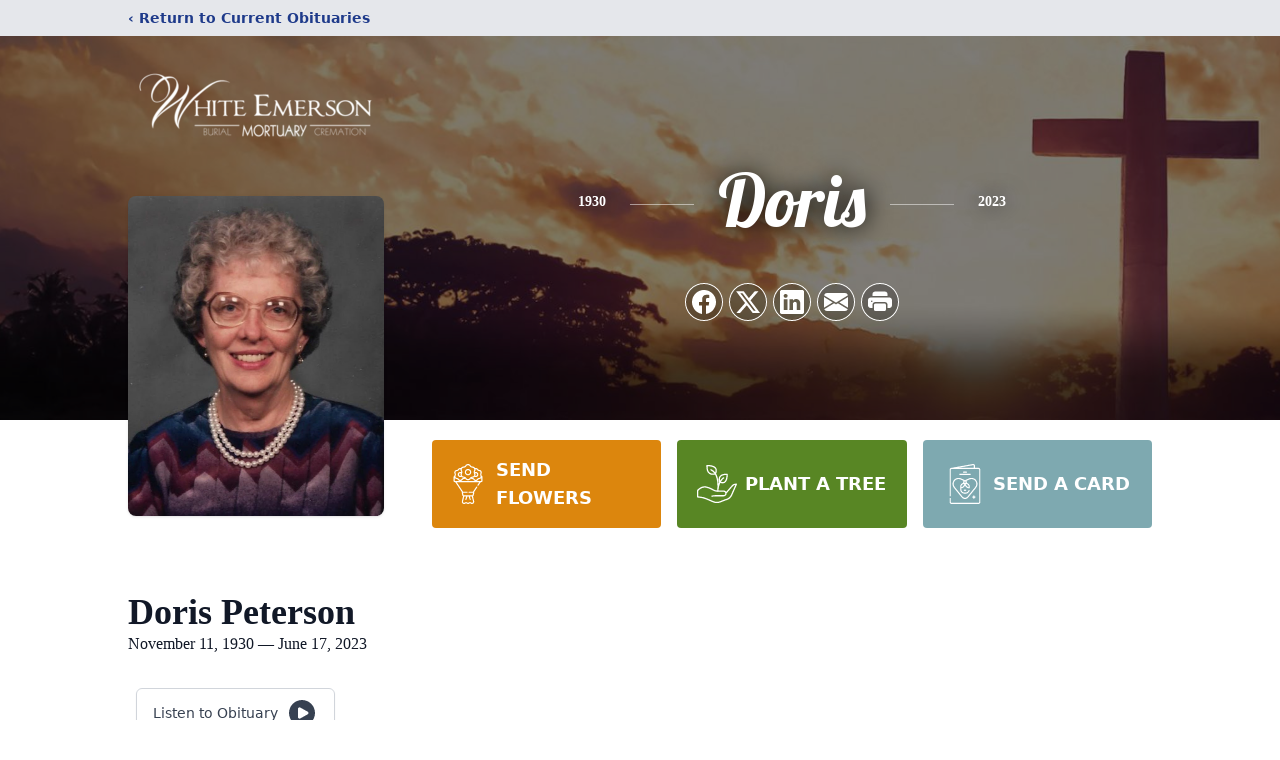

--- FILE ---
content_type: text/html; charset=utf-8
request_url: https://www.google.com/recaptcha/enterprise/anchor?ar=1&k=6LdSrn8kAAAAAO7i0PV7_8xSewZI6GaQss0leZhc&co=aHR0cHM6Ly93d3cud2hpdGVlbWVyc29uLmNvbTo0NDM.&hl=en&type=image&v=PoyoqOPhxBO7pBk68S4YbpHZ&theme=light&size=invisible&badge=bottomright&anchor-ms=20000&execute-ms=30000&cb=r38dhs9milkh
body_size: 49755
content:
<!DOCTYPE HTML><html dir="ltr" lang="en"><head><meta http-equiv="Content-Type" content="text/html; charset=UTF-8">
<meta http-equiv="X-UA-Compatible" content="IE=edge">
<title>reCAPTCHA</title>
<style type="text/css">
/* cyrillic-ext */
@font-face {
  font-family: 'Roboto';
  font-style: normal;
  font-weight: 400;
  font-stretch: 100%;
  src: url(//fonts.gstatic.com/s/roboto/v48/KFO7CnqEu92Fr1ME7kSn66aGLdTylUAMa3GUBHMdazTgWw.woff2) format('woff2');
  unicode-range: U+0460-052F, U+1C80-1C8A, U+20B4, U+2DE0-2DFF, U+A640-A69F, U+FE2E-FE2F;
}
/* cyrillic */
@font-face {
  font-family: 'Roboto';
  font-style: normal;
  font-weight: 400;
  font-stretch: 100%;
  src: url(//fonts.gstatic.com/s/roboto/v48/KFO7CnqEu92Fr1ME7kSn66aGLdTylUAMa3iUBHMdazTgWw.woff2) format('woff2');
  unicode-range: U+0301, U+0400-045F, U+0490-0491, U+04B0-04B1, U+2116;
}
/* greek-ext */
@font-face {
  font-family: 'Roboto';
  font-style: normal;
  font-weight: 400;
  font-stretch: 100%;
  src: url(//fonts.gstatic.com/s/roboto/v48/KFO7CnqEu92Fr1ME7kSn66aGLdTylUAMa3CUBHMdazTgWw.woff2) format('woff2');
  unicode-range: U+1F00-1FFF;
}
/* greek */
@font-face {
  font-family: 'Roboto';
  font-style: normal;
  font-weight: 400;
  font-stretch: 100%;
  src: url(//fonts.gstatic.com/s/roboto/v48/KFO7CnqEu92Fr1ME7kSn66aGLdTylUAMa3-UBHMdazTgWw.woff2) format('woff2');
  unicode-range: U+0370-0377, U+037A-037F, U+0384-038A, U+038C, U+038E-03A1, U+03A3-03FF;
}
/* math */
@font-face {
  font-family: 'Roboto';
  font-style: normal;
  font-weight: 400;
  font-stretch: 100%;
  src: url(//fonts.gstatic.com/s/roboto/v48/KFO7CnqEu92Fr1ME7kSn66aGLdTylUAMawCUBHMdazTgWw.woff2) format('woff2');
  unicode-range: U+0302-0303, U+0305, U+0307-0308, U+0310, U+0312, U+0315, U+031A, U+0326-0327, U+032C, U+032F-0330, U+0332-0333, U+0338, U+033A, U+0346, U+034D, U+0391-03A1, U+03A3-03A9, U+03B1-03C9, U+03D1, U+03D5-03D6, U+03F0-03F1, U+03F4-03F5, U+2016-2017, U+2034-2038, U+203C, U+2040, U+2043, U+2047, U+2050, U+2057, U+205F, U+2070-2071, U+2074-208E, U+2090-209C, U+20D0-20DC, U+20E1, U+20E5-20EF, U+2100-2112, U+2114-2115, U+2117-2121, U+2123-214F, U+2190, U+2192, U+2194-21AE, U+21B0-21E5, U+21F1-21F2, U+21F4-2211, U+2213-2214, U+2216-22FF, U+2308-230B, U+2310, U+2319, U+231C-2321, U+2336-237A, U+237C, U+2395, U+239B-23B7, U+23D0, U+23DC-23E1, U+2474-2475, U+25AF, U+25B3, U+25B7, U+25BD, U+25C1, U+25CA, U+25CC, U+25FB, U+266D-266F, U+27C0-27FF, U+2900-2AFF, U+2B0E-2B11, U+2B30-2B4C, U+2BFE, U+3030, U+FF5B, U+FF5D, U+1D400-1D7FF, U+1EE00-1EEFF;
}
/* symbols */
@font-face {
  font-family: 'Roboto';
  font-style: normal;
  font-weight: 400;
  font-stretch: 100%;
  src: url(//fonts.gstatic.com/s/roboto/v48/KFO7CnqEu92Fr1ME7kSn66aGLdTylUAMaxKUBHMdazTgWw.woff2) format('woff2');
  unicode-range: U+0001-000C, U+000E-001F, U+007F-009F, U+20DD-20E0, U+20E2-20E4, U+2150-218F, U+2190, U+2192, U+2194-2199, U+21AF, U+21E6-21F0, U+21F3, U+2218-2219, U+2299, U+22C4-22C6, U+2300-243F, U+2440-244A, U+2460-24FF, U+25A0-27BF, U+2800-28FF, U+2921-2922, U+2981, U+29BF, U+29EB, U+2B00-2BFF, U+4DC0-4DFF, U+FFF9-FFFB, U+10140-1018E, U+10190-1019C, U+101A0, U+101D0-101FD, U+102E0-102FB, U+10E60-10E7E, U+1D2C0-1D2D3, U+1D2E0-1D37F, U+1F000-1F0FF, U+1F100-1F1AD, U+1F1E6-1F1FF, U+1F30D-1F30F, U+1F315, U+1F31C, U+1F31E, U+1F320-1F32C, U+1F336, U+1F378, U+1F37D, U+1F382, U+1F393-1F39F, U+1F3A7-1F3A8, U+1F3AC-1F3AF, U+1F3C2, U+1F3C4-1F3C6, U+1F3CA-1F3CE, U+1F3D4-1F3E0, U+1F3ED, U+1F3F1-1F3F3, U+1F3F5-1F3F7, U+1F408, U+1F415, U+1F41F, U+1F426, U+1F43F, U+1F441-1F442, U+1F444, U+1F446-1F449, U+1F44C-1F44E, U+1F453, U+1F46A, U+1F47D, U+1F4A3, U+1F4B0, U+1F4B3, U+1F4B9, U+1F4BB, U+1F4BF, U+1F4C8-1F4CB, U+1F4D6, U+1F4DA, U+1F4DF, U+1F4E3-1F4E6, U+1F4EA-1F4ED, U+1F4F7, U+1F4F9-1F4FB, U+1F4FD-1F4FE, U+1F503, U+1F507-1F50B, U+1F50D, U+1F512-1F513, U+1F53E-1F54A, U+1F54F-1F5FA, U+1F610, U+1F650-1F67F, U+1F687, U+1F68D, U+1F691, U+1F694, U+1F698, U+1F6AD, U+1F6B2, U+1F6B9-1F6BA, U+1F6BC, U+1F6C6-1F6CF, U+1F6D3-1F6D7, U+1F6E0-1F6EA, U+1F6F0-1F6F3, U+1F6F7-1F6FC, U+1F700-1F7FF, U+1F800-1F80B, U+1F810-1F847, U+1F850-1F859, U+1F860-1F887, U+1F890-1F8AD, U+1F8B0-1F8BB, U+1F8C0-1F8C1, U+1F900-1F90B, U+1F93B, U+1F946, U+1F984, U+1F996, U+1F9E9, U+1FA00-1FA6F, U+1FA70-1FA7C, U+1FA80-1FA89, U+1FA8F-1FAC6, U+1FACE-1FADC, U+1FADF-1FAE9, U+1FAF0-1FAF8, U+1FB00-1FBFF;
}
/* vietnamese */
@font-face {
  font-family: 'Roboto';
  font-style: normal;
  font-weight: 400;
  font-stretch: 100%;
  src: url(//fonts.gstatic.com/s/roboto/v48/KFO7CnqEu92Fr1ME7kSn66aGLdTylUAMa3OUBHMdazTgWw.woff2) format('woff2');
  unicode-range: U+0102-0103, U+0110-0111, U+0128-0129, U+0168-0169, U+01A0-01A1, U+01AF-01B0, U+0300-0301, U+0303-0304, U+0308-0309, U+0323, U+0329, U+1EA0-1EF9, U+20AB;
}
/* latin-ext */
@font-face {
  font-family: 'Roboto';
  font-style: normal;
  font-weight: 400;
  font-stretch: 100%;
  src: url(//fonts.gstatic.com/s/roboto/v48/KFO7CnqEu92Fr1ME7kSn66aGLdTylUAMa3KUBHMdazTgWw.woff2) format('woff2');
  unicode-range: U+0100-02BA, U+02BD-02C5, U+02C7-02CC, U+02CE-02D7, U+02DD-02FF, U+0304, U+0308, U+0329, U+1D00-1DBF, U+1E00-1E9F, U+1EF2-1EFF, U+2020, U+20A0-20AB, U+20AD-20C0, U+2113, U+2C60-2C7F, U+A720-A7FF;
}
/* latin */
@font-face {
  font-family: 'Roboto';
  font-style: normal;
  font-weight: 400;
  font-stretch: 100%;
  src: url(//fonts.gstatic.com/s/roboto/v48/KFO7CnqEu92Fr1ME7kSn66aGLdTylUAMa3yUBHMdazQ.woff2) format('woff2');
  unicode-range: U+0000-00FF, U+0131, U+0152-0153, U+02BB-02BC, U+02C6, U+02DA, U+02DC, U+0304, U+0308, U+0329, U+2000-206F, U+20AC, U+2122, U+2191, U+2193, U+2212, U+2215, U+FEFF, U+FFFD;
}
/* cyrillic-ext */
@font-face {
  font-family: 'Roboto';
  font-style: normal;
  font-weight: 500;
  font-stretch: 100%;
  src: url(//fonts.gstatic.com/s/roboto/v48/KFO7CnqEu92Fr1ME7kSn66aGLdTylUAMa3GUBHMdazTgWw.woff2) format('woff2');
  unicode-range: U+0460-052F, U+1C80-1C8A, U+20B4, U+2DE0-2DFF, U+A640-A69F, U+FE2E-FE2F;
}
/* cyrillic */
@font-face {
  font-family: 'Roboto';
  font-style: normal;
  font-weight: 500;
  font-stretch: 100%;
  src: url(//fonts.gstatic.com/s/roboto/v48/KFO7CnqEu92Fr1ME7kSn66aGLdTylUAMa3iUBHMdazTgWw.woff2) format('woff2');
  unicode-range: U+0301, U+0400-045F, U+0490-0491, U+04B0-04B1, U+2116;
}
/* greek-ext */
@font-face {
  font-family: 'Roboto';
  font-style: normal;
  font-weight: 500;
  font-stretch: 100%;
  src: url(//fonts.gstatic.com/s/roboto/v48/KFO7CnqEu92Fr1ME7kSn66aGLdTylUAMa3CUBHMdazTgWw.woff2) format('woff2');
  unicode-range: U+1F00-1FFF;
}
/* greek */
@font-face {
  font-family: 'Roboto';
  font-style: normal;
  font-weight: 500;
  font-stretch: 100%;
  src: url(//fonts.gstatic.com/s/roboto/v48/KFO7CnqEu92Fr1ME7kSn66aGLdTylUAMa3-UBHMdazTgWw.woff2) format('woff2');
  unicode-range: U+0370-0377, U+037A-037F, U+0384-038A, U+038C, U+038E-03A1, U+03A3-03FF;
}
/* math */
@font-face {
  font-family: 'Roboto';
  font-style: normal;
  font-weight: 500;
  font-stretch: 100%;
  src: url(//fonts.gstatic.com/s/roboto/v48/KFO7CnqEu92Fr1ME7kSn66aGLdTylUAMawCUBHMdazTgWw.woff2) format('woff2');
  unicode-range: U+0302-0303, U+0305, U+0307-0308, U+0310, U+0312, U+0315, U+031A, U+0326-0327, U+032C, U+032F-0330, U+0332-0333, U+0338, U+033A, U+0346, U+034D, U+0391-03A1, U+03A3-03A9, U+03B1-03C9, U+03D1, U+03D5-03D6, U+03F0-03F1, U+03F4-03F5, U+2016-2017, U+2034-2038, U+203C, U+2040, U+2043, U+2047, U+2050, U+2057, U+205F, U+2070-2071, U+2074-208E, U+2090-209C, U+20D0-20DC, U+20E1, U+20E5-20EF, U+2100-2112, U+2114-2115, U+2117-2121, U+2123-214F, U+2190, U+2192, U+2194-21AE, U+21B0-21E5, U+21F1-21F2, U+21F4-2211, U+2213-2214, U+2216-22FF, U+2308-230B, U+2310, U+2319, U+231C-2321, U+2336-237A, U+237C, U+2395, U+239B-23B7, U+23D0, U+23DC-23E1, U+2474-2475, U+25AF, U+25B3, U+25B7, U+25BD, U+25C1, U+25CA, U+25CC, U+25FB, U+266D-266F, U+27C0-27FF, U+2900-2AFF, U+2B0E-2B11, U+2B30-2B4C, U+2BFE, U+3030, U+FF5B, U+FF5D, U+1D400-1D7FF, U+1EE00-1EEFF;
}
/* symbols */
@font-face {
  font-family: 'Roboto';
  font-style: normal;
  font-weight: 500;
  font-stretch: 100%;
  src: url(//fonts.gstatic.com/s/roboto/v48/KFO7CnqEu92Fr1ME7kSn66aGLdTylUAMaxKUBHMdazTgWw.woff2) format('woff2');
  unicode-range: U+0001-000C, U+000E-001F, U+007F-009F, U+20DD-20E0, U+20E2-20E4, U+2150-218F, U+2190, U+2192, U+2194-2199, U+21AF, U+21E6-21F0, U+21F3, U+2218-2219, U+2299, U+22C4-22C6, U+2300-243F, U+2440-244A, U+2460-24FF, U+25A0-27BF, U+2800-28FF, U+2921-2922, U+2981, U+29BF, U+29EB, U+2B00-2BFF, U+4DC0-4DFF, U+FFF9-FFFB, U+10140-1018E, U+10190-1019C, U+101A0, U+101D0-101FD, U+102E0-102FB, U+10E60-10E7E, U+1D2C0-1D2D3, U+1D2E0-1D37F, U+1F000-1F0FF, U+1F100-1F1AD, U+1F1E6-1F1FF, U+1F30D-1F30F, U+1F315, U+1F31C, U+1F31E, U+1F320-1F32C, U+1F336, U+1F378, U+1F37D, U+1F382, U+1F393-1F39F, U+1F3A7-1F3A8, U+1F3AC-1F3AF, U+1F3C2, U+1F3C4-1F3C6, U+1F3CA-1F3CE, U+1F3D4-1F3E0, U+1F3ED, U+1F3F1-1F3F3, U+1F3F5-1F3F7, U+1F408, U+1F415, U+1F41F, U+1F426, U+1F43F, U+1F441-1F442, U+1F444, U+1F446-1F449, U+1F44C-1F44E, U+1F453, U+1F46A, U+1F47D, U+1F4A3, U+1F4B0, U+1F4B3, U+1F4B9, U+1F4BB, U+1F4BF, U+1F4C8-1F4CB, U+1F4D6, U+1F4DA, U+1F4DF, U+1F4E3-1F4E6, U+1F4EA-1F4ED, U+1F4F7, U+1F4F9-1F4FB, U+1F4FD-1F4FE, U+1F503, U+1F507-1F50B, U+1F50D, U+1F512-1F513, U+1F53E-1F54A, U+1F54F-1F5FA, U+1F610, U+1F650-1F67F, U+1F687, U+1F68D, U+1F691, U+1F694, U+1F698, U+1F6AD, U+1F6B2, U+1F6B9-1F6BA, U+1F6BC, U+1F6C6-1F6CF, U+1F6D3-1F6D7, U+1F6E0-1F6EA, U+1F6F0-1F6F3, U+1F6F7-1F6FC, U+1F700-1F7FF, U+1F800-1F80B, U+1F810-1F847, U+1F850-1F859, U+1F860-1F887, U+1F890-1F8AD, U+1F8B0-1F8BB, U+1F8C0-1F8C1, U+1F900-1F90B, U+1F93B, U+1F946, U+1F984, U+1F996, U+1F9E9, U+1FA00-1FA6F, U+1FA70-1FA7C, U+1FA80-1FA89, U+1FA8F-1FAC6, U+1FACE-1FADC, U+1FADF-1FAE9, U+1FAF0-1FAF8, U+1FB00-1FBFF;
}
/* vietnamese */
@font-face {
  font-family: 'Roboto';
  font-style: normal;
  font-weight: 500;
  font-stretch: 100%;
  src: url(//fonts.gstatic.com/s/roboto/v48/KFO7CnqEu92Fr1ME7kSn66aGLdTylUAMa3OUBHMdazTgWw.woff2) format('woff2');
  unicode-range: U+0102-0103, U+0110-0111, U+0128-0129, U+0168-0169, U+01A0-01A1, U+01AF-01B0, U+0300-0301, U+0303-0304, U+0308-0309, U+0323, U+0329, U+1EA0-1EF9, U+20AB;
}
/* latin-ext */
@font-face {
  font-family: 'Roboto';
  font-style: normal;
  font-weight: 500;
  font-stretch: 100%;
  src: url(//fonts.gstatic.com/s/roboto/v48/KFO7CnqEu92Fr1ME7kSn66aGLdTylUAMa3KUBHMdazTgWw.woff2) format('woff2');
  unicode-range: U+0100-02BA, U+02BD-02C5, U+02C7-02CC, U+02CE-02D7, U+02DD-02FF, U+0304, U+0308, U+0329, U+1D00-1DBF, U+1E00-1E9F, U+1EF2-1EFF, U+2020, U+20A0-20AB, U+20AD-20C0, U+2113, U+2C60-2C7F, U+A720-A7FF;
}
/* latin */
@font-face {
  font-family: 'Roboto';
  font-style: normal;
  font-weight: 500;
  font-stretch: 100%;
  src: url(//fonts.gstatic.com/s/roboto/v48/KFO7CnqEu92Fr1ME7kSn66aGLdTylUAMa3yUBHMdazQ.woff2) format('woff2');
  unicode-range: U+0000-00FF, U+0131, U+0152-0153, U+02BB-02BC, U+02C6, U+02DA, U+02DC, U+0304, U+0308, U+0329, U+2000-206F, U+20AC, U+2122, U+2191, U+2193, U+2212, U+2215, U+FEFF, U+FFFD;
}
/* cyrillic-ext */
@font-face {
  font-family: 'Roboto';
  font-style: normal;
  font-weight: 900;
  font-stretch: 100%;
  src: url(//fonts.gstatic.com/s/roboto/v48/KFO7CnqEu92Fr1ME7kSn66aGLdTylUAMa3GUBHMdazTgWw.woff2) format('woff2');
  unicode-range: U+0460-052F, U+1C80-1C8A, U+20B4, U+2DE0-2DFF, U+A640-A69F, U+FE2E-FE2F;
}
/* cyrillic */
@font-face {
  font-family: 'Roboto';
  font-style: normal;
  font-weight: 900;
  font-stretch: 100%;
  src: url(//fonts.gstatic.com/s/roboto/v48/KFO7CnqEu92Fr1ME7kSn66aGLdTylUAMa3iUBHMdazTgWw.woff2) format('woff2');
  unicode-range: U+0301, U+0400-045F, U+0490-0491, U+04B0-04B1, U+2116;
}
/* greek-ext */
@font-face {
  font-family: 'Roboto';
  font-style: normal;
  font-weight: 900;
  font-stretch: 100%;
  src: url(//fonts.gstatic.com/s/roboto/v48/KFO7CnqEu92Fr1ME7kSn66aGLdTylUAMa3CUBHMdazTgWw.woff2) format('woff2');
  unicode-range: U+1F00-1FFF;
}
/* greek */
@font-face {
  font-family: 'Roboto';
  font-style: normal;
  font-weight: 900;
  font-stretch: 100%;
  src: url(//fonts.gstatic.com/s/roboto/v48/KFO7CnqEu92Fr1ME7kSn66aGLdTylUAMa3-UBHMdazTgWw.woff2) format('woff2');
  unicode-range: U+0370-0377, U+037A-037F, U+0384-038A, U+038C, U+038E-03A1, U+03A3-03FF;
}
/* math */
@font-face {
  font-family: 'Roboto';
  font-style: normal;
  font-weight: 900;
  font-stretch: 100%;
  src: url(//fonts.gstatic.com/s/roboto/v48/KFO7CnqEu92Fr1ME7kSn66aGLdTylUAMawCUBHMdazTgWw.woff2) format('woff2');
  unicode-range: U+0302-0303, U+0305, U+0307-0308, U+0310, U+0312, U+0315, U+031A, U+0326-0327, U+032C, U+032F-0330, U+0332-0333, U+0338, U+033A, U+0346, U+034D, U+0391-03A1, U+03A3-03A9, U+03B1-03C9, U+03D1, U+03D5-03D6, U+03F0-03F1, U+03F4-03F5, U+2016-2017, U+2034-2038, U+203C, U+2040, U+2043, U+2047, U+2050, U+2057, U+205F, U+2070-2071, U+2074-208E, U+2090-209C, U+20D0-20DC, U+20E1, U+20E5-20EF, U+2100-2112, U+2114-2115, U+2117-2121, U+2123-214F, U+2190, U+2192, U+2194-21AE, U+21B0-21E5, U+21F1-21F2, U+21F4-2211, U+2213-2214, U+2216-22FF, U+2308-230B, U+2310, U+2319, U+231C-2321, U+2336-237A, U+237C, U+2395, U+239B-23B7, U+23D0, U+23DC-23E1, U+2474-2475, U+25AF, U+25B3, U+25B7, U+25BD, U+25C1, U+25CA, U+25CC, U+25FB, U+266D-266F, U+27C0-27FF, U+2900-2AFF, U+2B0E-2B11, U+2B30-2B4C, U+2BFE, U+3030, U+FF5B, U+FF5D, U+1D400-1D7FF, U+1EE00-1EEFF;
}
/* symbols */
@font-face {
  font-family: 'Roboto';
  font-style: normal;
  font-weight: 900;
  font-stretch: 100%;
  src: url(//fonts.gstatic.com/s/roboto/v48/KFO7CnqEu92Fr1ME7kSn66aGLdTylUAMaxKUBHMdazTgWw.woff2) format('woff2');
  unicode-range: U+0001-000C, U+000E-001F, U+007F-009F, U+20DD-20E0, U+20E2-20E4, U+2150-218F, U+2190, U+2192, U+2194-2199, U+21AF, U+21E6-21F0, U+21F3, U+2218-2219, U+2299, U+22C4-22C6, U+2300-243F, U+2440-244A, U+2460-24FF, U+25A0-27BF, U+2800-28FF, U+2921-2922, U+2981, U+29BF, U+29EB, U+2B00-2BFF, U+4DC0-4DFF, U+FFF9-FFFB, U+10140-1018E, U+10190-1019C, U+101A0, U+101D0-101FD, U+102E0-102FB, U+10E60-10E7E, U+1D2C0-1D2D3, U+1D2E0-1D37F, U+1F000-1F0FF, U+1F100-1F1AD, U+1F1E6-1F1FF, U+1F30D-1F30F, U+1F315, U+1F31C, U+1F31E, U+1F320-1F32C, U+1F336, U+1F378, U+1F37D, U+1F382, U+1F393-1F39F, U+1F3A7-1F3A8, U+1F3AC-1F3AF, U+1F3C2, U+1F3C4-1F3C6, U+1F3CA-1F3CE, U+1F3D4-1F3E0, U+1F3ED, U+1F3F1-1F3F3, U+1F3F5-1F3F7, U+1F408, U+1F415, U+1F41F, U+1F426, U+1F43F, U+1F441-1F442, U+1F444, U+1F446-1F449, U+1F44C-1F44E, U+1F453, U+1F46A, U+1F47D, U+1F4A3, U+1F4B0, U+1F4B3, U+1F4B9, U+1F4BB, U+1F4BF, U+1F4C8-1F4CB, U+1F4D6, U+1F4DA, U+1F4DF, U+1F4E3-1F4E6, U+1F4EA-1F4ED, U+1F4F7, U+1F4F9-1F4FB, U+1F4FD-1F4FE, U+1F503, U+1F507-1F50B, U+1F50D, U+1F512-1F513, U+1F53E-1F54A, U+1F54F-1F5FA, U+1F610, U+1F650-1F67F, U+1F687, U+1F68D, U+1F691, U+1F694, U+1F698, U+1F6AD, U+1F6B2, U+1F6B9-1F6BA, U+1F6BC, U+1F6C6-1F6CF, U+1F6D3-1F6D7, U+1F6E0-1F6EA, U+1F6F0-1F6F3, U+1F6F7-1F6FC, U+1F700-1F7FF, U+1F800-1F80B, U+1F810-1F847, U+1F850-1F859, U+1F860-1F887, U+1F890-1F8AD, U+1F8B0-1F8BB, U+1F8C0-1F8C1, U+1F900-1F90B, U+1F93B, U+1F946, U+1F984, U+1F996, U+1F9E9, U+1FA00-1FA6F, U+1FA70-1FA7C, U+1FA80-1FA89, U+1FA8F-1FAC6, U+1FACE-1FADC, U+1FADF-1FAE9, U+1FAF0-1FAF8, U+1FB00-1FBFF;
}
/* vietnamese */
@font-face {
  font-family: 'Roboto';
  font-style: normal;
  font-weight: 900;
  font-stretch: 100%;
  src: url(//fonts.gstatic.com/s/roboto/v48/KFO7CnqEu92Fr1ME7kSn66aGLdTylUAMa3OUBHMdazTgWw.woff2) format('woff2');
  unicode-range: U+0102-0103, U+0110-0111, U+0128-0129, U+0168-0169, U+01A0-01A1, U+01AF-01B0, U+0300-0301, U+0303-0304, U+0308-0309, U+0323, U+0329, U+1EA0-1EF9, U+20AB;
}
/* latin-ext */
@font-face {
  font-family: 'Roboto';
  font-style: normal;
  font-weight: 900;
  font-stretch: 100%;
  src: url(//fonts.gstatic.com/s/roboto/v48/KFO7CnqEu92Fr1ME7kSn66aGLdTylUAMa3KUBHMdazTgWw.woff2) format('woff2');
  unicode-range: U+0100-02BA, U+02BD-02C5, U+02C7-02CC, U+02CE-02D7, U+02DD-02FF, U+0304, U+0308, U+0329, U+1D00-1DBF, U+1E00-1E9F, U+1EF2-1EFF, U+2020, U+20A0-20AB, U+20AD-20C0, U+2113, U+2C60-2C7F, U+A720-A7FF;
}
/* latin */
@font-face {
  font-family: 'Roboto';
  font-style: normal;
  font-weight: 900;
  font-stretch: 100%;
  src: url(//fonts.gstatic.com/s/roboto/v48/KFO7CnqEu92Fr1ME7kSn66aGLdTylUAMa3yUBHMdazQ.woff2) format('woff2');
  unicode-range: U+0000-00FF, U+0131, U+0152-0153, U+02BB-02BC, U+02C6, U+02DA, U+02DC, U+0304, U+0308, U+0329, U+2000-206F, U+20AC, U+2122, U+2191, U+2193, U+2212, U+2215, U+FEFF, U+FFFD;
}

</style>
<link rel="stylesheet" type="text/css" href="https://www.gstatic.com/recaptcha/releases/PoyoqOPhxBO7pBk68S4YbpHZ/styles__ltr.css">
<script nonce="tYi62-TK8uHN9c8mxEFfiw" type="text/javascript">window['__recaptcha_api'] = 'https://www.google.com/recaptcha/enterprise/';</script>
<script type="text/javascript" src="https://www.gstatic.com/recaptcha/releases/PoyoqOPhxBO7pBk68S4YbpHZ/recaptcha__en.js" nonce="tYi62-TK8uHN9c8mxEFfiw">
      
    </script></head>
<body><div id="rc-anchor-alert" class="rc-anchor-alert"></div>
<input type="hidden" id="recaptcha-token" value="[base64]">
<script type="text/javascript" nonce="tYi62-TK8uHN9c8mxEFfiw">
      recaptcha.anchor.Main.init("[\x22ainput\x22,[\x22bgdata\x22,\x22\x22,\[base64]/[base64]/[base64]/bmV3IHJbeF0oY1swXSk6RT09Mj9uZXcgclt4XShjWzBdLGNbMV0pOkU9PTM/bmV3IHJbeF0oY1swXSxjWzFdLGNbMl0pOkU9PTQ/[base64]/[base64]/[base64]/[base64]/[base64]/[base64]/[base64]/[base64]\x22,\[base64]\\u003d\\u003d\x22,\x22NcKUUcK4JcKfwopJwp/CtDgFwrtfw47DlCpUwrzCvm4NwrrDolpqFsOfwrxqw6HDnm/CnF8fwofCmcO/[base64]/CqX5HDMOaHsKNfEPCikwcHGnDtE3Dr8OEwosDZMK/[base64]/[base64]/Doy3CsMOqB8KPw5Q1wqsDw5gyUcOhE8KEw5TDrMKcMRRpw5jDusKZw6YceMOkw7vCnwnCrMOGw6oqw4zDuMKeworCgcK8w4PDvcK1w5dZw5rDi8O/YF0sUcK2woLDsMOyw5k7AiU9wpxSXE3ChwTDusOYw7TCh8KzW8KBXBPDlFMXwoorw5JOwpvCgx7DksOhbxXDjVzDrsKBwrHDuhbDsX/[base64]/[base64]/CvkDCicKWw7fDv8K5JzdHwqvDvcOtwq/CjkPCsRRcwpBdbsOpPcOJwpLCqMKywozCvm3CjMOWb8KSDMKgwpvDs0huVEBbdcKrVcKFAsOyw7rCrcO7w7csw5h2w6PCuwEqwpTCjX/[base64]/ChsOeLMKAfcOQw4B4wo/DjcKHw4vCo2cXK8OuwqFiwpXDtEUmw6HCjSbCqMKrwrslwp3DuRDDqydHw6lxUsKPw5/Ck0HDvMK0wrfDkcO/w74UF8OmwoIjM8Kde8KvbsKswoXDrXxow64LOmczFzsiQSvDhsKgEx/DsMOaP8O1w7DCrx3Dl8K5Xiw9Q8OAbycxY8OjKjnDtlgdPsOgw57DqMKFPlvCtznDnMOew53Ci8KDTMOxw5PDv1rDocKHw6diw4IhTBLCnSgTwoQmwo5uJx1pwrLCqMO2DMO6TnzDomMVw5jDhcOhw5TDilNmw4LDs8K7cMK7XjZxRzfDr10MS8KTwo/[base64]/DlsOBElPDrS/DvxvCvWjDqUrDsnbCmyLClsKTMsKnFMK5OsKvdFbCsX9vwo3CsEEAA24uBTnDi07CiBHCg8KAYnhAwoI2wqpXw5HDisOLWmoyw4rCicKTwpDDs8OIwpDDvcO3W17CtQI8I8K/wq7DhkshwrFZRkvCpgt6w5DCqcKkXQjCu8Kpb8O2w4rDlzwyC8OqwpTCiwMVGcO6w4Qgw4pmw5LDsSHDgQYDOMO0w44mw6YYw6kxXsOvdyrDlcOow4IRb8O2QcOIExjDhcOBDEYiw7M+w5HDpMK9Wy/DjcOKQsOxbcK5SMOfb8KVGcOqwrjCkQ55wpVFd8OwPsKww6Bawo5jf8O4G8KjesOyHcOaw6E/fWjCjEfDl8OBwqLDq8OnScO4w6TDt8Kvw4FhD8KZIsOgw7EGwpduw4Byw6xhwqXDgMOcw7PDsxxQacK/GcKhw6sIwq7Cu8Kkw4w3cQ9/wr/DgmhzIwTCokMmF8Kaw7kdwqLChDJXworDvzfDvcOUwovDvcOnw6jCusK5wqhNXcOhAwnCscOQMcKoYMKOwpInw4vCmlYfwq3DqFtjw6nDsl9EUh/DkEPCjcKOwrnDi8Opw4dmMTJMw43ChcKhIMK3w7NZwqXCmsOrw6bDr8KDFcO7w6zCuho+w40GD1Q5w78OWMOscxN/[base64]/CksKswoXCg8KPwrwRacOgf8OPw5zDimLCs3nChA/DrgjDoWPCtcOywqA/[base64]/WlhmwqjCgcK7IMKEYURbUcOUw44BXcOgYsKXw4MQMRo4J8O+WMK5wrB4MMOdVcOvw6x4w7/DhgjDkMO8w4vDi1DDrMO0E2HCscKgQ8OuSsKkwonDjSovIcKZwrnChsKJUcOEw7w7w7PCvUsAwoIzMsK3woLCncKrScOkRWDChj8cax8yTiXCpxHCicKzQHA2wpHDr1B+wpfDhMKOwrHCmsOwEX/CvAzDiwbDq0poNsOCJz4QwrXDlsOkPsOYPUlXUsKFw5NQw5/Do8OpcsK2U27DhE7Cg8Kyb8KrCMK/w6JNw6bCuggxYcKuw60LwqJNwolYwoFdw7USwp/DuMKoWinDgl1lUHvCj1XDgwc1QSIXwo4jwrTDkMOxwpoXfsKyHWJ4NcOoF8K3VMKmwpxlwpZVZMKHAUJNwpDCl8ODwq/[base64]/CqsOEw5s6w5TDhMKPwrDDm8OYVA4fw4XCm0Nif3DCvsK4D8K8HsKLwqMSZMKMJMKrwo0hG3pxFi1EwqDDlSLDplhaUMOdYD7ClsOVDn/Ds8KLK8O2wpAlWRDCrCxeTiDDjHBiwqdawrnDh3YVwpAbPMKRbV4tQMOGw4sLwoJVVQgQDMOaw7kObMKoV8KkYsOwRifCs8Oiw7Raw5/DkcOdwrDDqsOfTgXDpMK3KMOdJcKCDVjDuyDDsMORw57CncOpw6NEwq/DpsORw4nCvMO5elpCD8KvwolbwpbCo1oiaTjDgkwVF8ORw4XDtcO9w7MLVMKCFsONbsKUw4jCuQUeN8OHwpbCr3/Dv8KQWSoFw77DjTJ3QMOOfG7DrMKlw68cw5FSwp/CnUJow77DuMK0w5jCp3kxwrTDrMKAW39SwpbDo8KncsKfw5NcdRIhw4Rywr/[base64]/DuQt9YMOpw4vDtcOGwpDDn8O4PsK/wqPDhcOXwoPDtTJvKsOJNlbDmMOXwogOw7nDmcOaAMKdIzXChQ/ChEhLw6TCr8Kzw5FXJmQlJMOwFnnCn8OHwo3DmlRoQcOIYj7DtnBZw73CtMKbahLDi3NDw4DCsCbChjZ5DVLDjD0tAx8hGMKmw4/ChxPDu8KeXGQswoJFw4TCpG0uI8KZaB7DtgMjw4XCiGobR8Ozw7/CkRZDaBbCrsKfVRIofAfCtntRwqkKw6s6el12w4sPGcOvVcKKEjEbJmFww47DlMKnY3DDuzoiRzfCr1d9XsKuKcKdw4gufQpmw5Ipw53CgRrCisKawrN2QEXDhcKPbGzDniE2w5YrTz5DVT99woXCnsKHw4TChMKVw7/Dv1XCh2xvG8O8w4FaSsKMbnjCg2RvwqnCq8Kfw4HDvsKVw6rCig7ClgbDkcOowpEpwq7CvsOEUGhoQMKfwoTDrHPDkDTCtk/CqsK6ERNFFmUIXlFuwrgOwoJ3wrjCnMK9wqtBw5jCkmzCiXnDl20LWMKvHjQMDsORHsOowobDt8Kbc2xlw7rDpsKmwo1Ew6nDs8K3T2bCoMKCbwTDinw/wqkQecKsYFFjw7k/[base64]/[base64]/CiMKnbEXDi8Oew6wIwq4zw651wpzCr8KdTsOQw4DDpnfDqzTCkcKSPcO9DRAPwrPDm8KvwqTDlg5ow6DDvcKvw7U3CsOPJsO0OsOvSgx2esO4w4rCjxEIMcOFWVsJRGDCp23Du8KlPGtpw6/DiHl8wrBAATTCuQBUwovCpyrCsld6SmRRw5TCl1h6XMOew60Tw5DDgRkcwqfCpwJzdsOnXsKQXcOSJsOYLW7Dgyhbw5fCqWfDp29JGMONw4kmw4/Dk8OdeMKPNSPDnMK3aMO6UcKMw4PDhMKXbx5je8OYw6fCnUTDiE82wq1secKWwp7Dt8KzGVJdb8OTw6jCrWgoZsOyw6/Cr03DnsOcw7xHS0BDwoPDs3DCj8OMw6cuwq/[base64]/YF7DokjCuVrCosKeYsOoMsKZRcOQSkcAEH8dwoxRKMOBw43CunQPw78iw4TCh8KaaMK8w4ZMw4jDkxXCvScdCjDDuUjCrgACw7l+w4hNSWvDnsKmw5fCjcKkw44Mw7fDvcKBw49uwowvSMOVAsO6L8KDZMKuw63CusKXw7TDh8KLKkM9NHRhwpvDscOuIQ/[base64]/[base64]/w7LDimvCnzAjZnMeMMKRWcO3QCnDocOnOjQTQxHCj2PDsMONwrkYwojDtMOmwrMjw5pqw5fCuxnCrcKbCQfDnQPCikZNw5PDqMKbwrh7ZcKhwpPConEjwqTCncKywrtUw7/CgGQ2AcOFTH3Dp8KMOcOVw4wQw68bJVTCvcKvCDvDt0FLwp8wSMOww7nDvTjCrcO3wptVw5jDiBs0wro4w7DDuiHDh1PDu8Kjw4fCljnCusKTw5/DssOzw58nwrLDoQkTQUdXwqZIYsKNYsK7EsOawrB9ViTCinzCsSPDg8KOJmvCr8KgwoDCiygfw6/Cn8OpBAPCtlNkYsKIbiDDpmgdQFxZEMK8J3sXGXvDkWrCthTDkcKjwqDDscKjVcKdL0vDjcOwO2ZPQcKRw5JaRR3CrHZqNMKQw4HCvsO8XcOewr7CvF/DicK3w64Cw5LCugjDicOJwpcfwpshw5zDp8KjGcOTw6htwrTCj2DDlE07w6/DhQnDpwvDhsOhVsKpScOzA0J3wqJKwqcjwpXDtCwfZBQrwphxJMKRDm8fwq3CmXEeWB3Co8O3YMO5woYcw63Ci8OyKMO4w6zDjcOJeg/Do8ORecO6w5bCrXRuwotpw7LDjMKWO00vwq3CviAOw4HCmlXDnFp6e27CosORw6jCrWwOw4/[base64]/ClcOcXcKMw70fw7xrw6Mow5oiGcOnXAc5wq9rw6XCnsKbUXsQw63ConQ+A8Knw6PCpMO2w5w2FkbCqsKqbcO4PXnDqjTDihbClcKCTjLDrjPDsVXDnMKgw5fCtFsbUUc2K3E2asKaO8Otw6TCqELDhmUlw53CsUN8On/Cm1jCj8OswobCqUAmUMOZwrUnw7llwo7DoMKmw49GGcK0GnYfwqF6wprDkMKoKHNxLhc6w5lzwrwawq7CqUPCgcKzwrMEDMKZw5DChUPDlj/DrsKRTDzDpQRpJxPDn8OYYQYgey/DrsOEWjVZUsObw5pxG8Oiw5rCqhDDslt9wqMiBERnwpQkWWbDpFXCuzHDk8KWwrHDgR03OQXCqUQkwpXChsK+Zz0JOEPCtyVST8OrwqTCq2fDtxrCl8Oxw63DinXCuB7Cv8O4wofCosK/[base64]/Dgk8Ic8ORwqbDg8OGSyvCmx8iwoHDgcOWNcKVLWJiw5TDjiA7BXAJw68kwqYOK8ODCsKjBX7DsMK0ZGDDp8O8LFLDlcOtOjlbMhcRQMKmw4c/[base64]/ClMK3w4dRw6PCuMO3TQIhDMKwwo3DrMKywpk5JXk/[base64]/[base64]/Cj0nDocOnBMKww6ALDgrDgMOvwo9/Gz/DnsKhw57DmBzCvcONwobDosOBa0pRTcKyJxTCucKAw5IuNMK5w75swqsCw5TCn8OvNFXCncKxQnUTaMOlw4gsfV9JMF3ClX3DgWhOwqItwrhdCS03L8O8wq9WFifCjyDDp0gYw5VcfyLCl8OLAG/Do8KnUlbCq8K2wq90Fxh/ZQQ5LUrChMOCw4zCk2rCl8OZZ8OvwqIWwpkJA8ORwronwpbCkMOeQMKNw65Nw6tUX8KFY8Oaw5w5PcK5BMOZwpdJwplwTTNCWkc8d8Ofw5DDnnXDsyRjL07DkcK6wr7ClMOGwovDm8K2DyIKw488JMOBCUfDosKYw4JCwp/CvsOnD8OvwrnCq3xAwr3CjcOHw59LHg1Tw5PDqcKdeSZpH0jDksKIw43DqAZjbsKTwp/[base64]/Dk8OpDMKJwqwCJMKSw6/DrxA6w6suw5JgXMKOBijCrsKfF8KFwpHCrcOVwrocZnzCuHHDmDA3wrIdw7/CrMO5dhrDtsOEP1bDu8OeRMKkeiTCngFFw55nwqjCvhwpCMKSHhYxwr0lV8KCwrXDqm7CngbDkAHCmMOqwr3Ck8KcR8Oxf0BGw7xPeGpLUMOiRxHDusOYAMKPw4hCOwnDomI8b3DDt8K0w4QYWcKdZyd4w4UKwqNRwrVww77CgVPCqMKtJAsfYcOEXsOIScOHOVR/w7/Dh1glw7kGajLCgsO5wrkxeWFRw517w57CssKsfMKBXRZpTX3CgcOGFsO/N8KeaTMtRn7DhcKmEsOKw4LDnnLDn1MOaFbDgTIPPFM+w5bDimPDiwTDq23CisO/wozDnMOBMMOFDsOCwqBRR01gfcK9w5zCusOrFMO8L0tDK8OWw7Nqw7HDrD8ewoHDsMKxw6QgwrMiw6nCmwDDuW/DiGrClsK5SMKoVDVAwpTDrWPDsxcICkTCgBHCrMOhwqDDpsOeQWU+wr/DicKoM0LClcO/w65sw5BQWMKaLsOXLsKnwoVKHsO9w7J1w7/DiG57Nx9iJ8Oaw4NjEMOaWhQ4KXwIV8KzTcK5wrUAw5c/wo9tVcOXGsKpYMODe0HCpC1kwplew4XDr8K1ayoUcMKhwqQlM3rDqXPCrwvDtSNGES/Csj5rW8K6dsO3QFDCvcKAwoHCg3fCpcOXw71oXixIwrlYw77CoChpw4rDnVYnVBbDi8OYBxRGwolbwpw1w7PCilFlwqbDn8O6AEg/QAgHw7FfwqTDrwVuT8OuDH0aw43CscKVbsKOPSLCnMKKG8OPwpHDhsKYSxNzeFMMw5/CkB0PwqTCiMOzwoLCt8OKEwTDtG1tdFwww6HDssOkWh18wpLCvsKnGkgSesOVFihcw58pwpFWOcOiw6hqwrLCuEfCgsOdH8OgIH4eKm0qRcOrw5xXYcK5wqVGwrM6ZVkTwpbDokluwrvDrBbDscKVQMK0wrFLOcOCTcOacMOEwoXDm11awo/[base64]/Cp0HCq31+RcKLdhpAwpXDgMKxYcOaw5hcw5RSwqLCjVDDmMOZPcOyV31Gwqllw78MFEIEwr4iw4jChB9pw5VUcMOfwpXDlsO7wolIQ8OLZzViw58GYsOWw7bDqQzDgG0/bwxJwrwtwrrDpsK4w5TCt8KTw6PDscKoesOpwrrDnnc2B8K/HsKSwoJ0w6/DgsOGY0bDt8OfaAHCqcKhfMOyEixxwrvCjTjDhnzDscKAwqzDs8KVcn5/G8Kow4I/RUBQwoDDtB0zNsKIw6fCnMKtFVHDlQk+ZQ3Dg13DmcKZwrXDrDPCgsKHwrTDrm/CiWHDiWMWHMOyMkNjL3nDiHwHNXdfw6jCh8OZUytMf2TCt8Osw5B0GnMWBSLCpMOTw57DoMOtw6vDszjDgsONwprCjlIpw5vDmcOCwp/[base64]/w7tHa8OFeF0saXjDmW9JwrxTe8Oee8OpXnAoVMOAwoXCtm9gbMKfY8OVbsOXw5sSw4tuw5zCrFMFwp9bwq3DvRzCosOPVlPCqgUbw53CnsOZw4dkw7d/w5lFEMKqw4t8w5LDhyXDt38gbzNcwpjCrcKURMOaY8KASMOzw7TCj1nCtzTCosOzeVMoVUnCvG1KNcOpKyBNGsKXTsOxcVcgQylbf8Omw6Miw4UrwrrDrcKrFsO/wrUmw4TDi2tzw5p6ccK3w71nIXFuw7UcR8K7wqVdAsOUw6fDrcOkwqAjw7oaw5hYX2xHBsOxwqhlG8KIwozCvMKdw5hxCMKZKy0LwrUdSsKWw6fDjBFywrPDvmNWwpgTwrLDssOJw6DCr8Kqw5/DnXBpworCjDktNgrCgMKyw742S2tMIVHCiznCimRcwqJawrjCjCEBwp3DsG7Dmn/DlcKPXFzCplbDoThiKFHClMOzb0RIwqLDmQvDpwTDmWJKw4TDisO0wrbDkHZXw5U1a8OmeMOrw7fCqsODfcKGV8OjwqPDq8OiK8OFB8OsLsO1wonCqMKRw5oqwqPCoSMhw4ZEwrkHw4Irw43DizzDtELDv8OCwrLDg3gzwoPCvcOcHm57w5bDs0/[base64]/w7ASGyMQw7Y2JhPDpcOiZD9qwqXCoyfDnsKcw5LDusKLwqPCmMKCD8K3BsKkw7N6dRFvIn/CiMK9YcKIcsOyD8OzwpTDth/[base64]/[base64]/Ck8KMw41nQBNEwpXDgSnCsMK/aHtsKE3CmgjCkBh8Zw9ww6HDgTYCesKDG8OtLELDkMOiw57Du0rCq8OYU1vDjMKkwohMw4s6bBNTTwjDksO3JMOTakFxG8Oiw4Nvwp/DojDDq0E7wozCksOTHcOVP07DjzNcw7dYwr7DrMKnVBTCt3UkDMKbwpjCqcOQS8K0wrTCrQzDoE8NDsK7NwR8XMKRLMKbwp4Zw6IIwp3Ch8KXw7PCmXM5w4nCn1ZqFMOrwrglJ8O+YmIhUcKQw4XDtMOkw47CsWPCnsKxwqfDv3XDjWjDhB7DvMK1JG7DhTzClg/[base64]/[base64]/CqVtHUAw3WAlLGEpew43DnAAuWsK7w7kuwqnDry1fCsOxAcKsAMKCwpHDkcOxYU1iShnDuW8EDMOzOCDDmn8vw6zDosOtS8Kjw53DgmXCo8KEwrpBwrYlacKhw6DCl8OrwrZUw57DkcK0wo/[base64]/DisO7wqZkNMORBC9Fw5xeI8K9woUgA8K/[base64]/[base64]/H8Opw6t5wpvDkwgSw4/[base64]/CiMOiwqQOGUDCiDdowpRCdC8XIcKmWUdkKkDDjyhJGRJ6aCY+QUAgbBHCsTolV8KPw71Rw7bCm8OBEcObw6IGwrtlcXnDjcKDwrtvRlPCom00wqvDicKEUMOzwoJaV8KBwofDjcKxwqDDgyXDh8Kkw4JlMxrDgsKZN8KcL8KcTQdrKQFQKTfCocKDw4XCtw/DgsKBwpJBfcO5wrtoFMK7UMOpKsKiPQ/DpRrDlsOvSTbCnsOwPG4HCcKkMC9bUsO1HCTDgsK0w4kMw6PDlcKewpMJwp8GwqfDpWDDjE7CksKhMsKEBz/[base64]/DqBbCosOWHENyw5jCoMO+w4cmw60pCXVwdDxwLMKXwrtBw7YPw43DvC5Jw7E2w7t7wqwJwo/[base64]/woBhfgLDvMKpCgI2PXozw5TCtzdkW8KAw4Emw5TDq8OyPi5LwpbDih9Vw4cgPn7DgU1gFsKYw4pBw4jCmcOgc8OEMQ3Dp19+wpbDtsKra14Nw5vCjDUCw4rCjkvDosKfwoEMB8KiwqBGcsOzLxnCsCBOwp1Gw7AVwrXDkD/DkcK9PnTDhTfDoijDswHCuW1mwpE6WW3CgWzCkFQMMcKhw6nDr8KxFg3Dv0x1w7vDi8Ohw7NcLlLDnsKBbMK1D8OSwoVkGBTCl8KtUx/DuMKLNFtaV8O0w5vCngzCo8KMw5bDhXnCjRRfw5DDmcKQEMK3w73Cu8O8w4HCtV/[base64]/Di8KWEUVwwpd+w4XDgFLCqVdRExvCiMK7GMKfwpEBLiRVBEQKYsK2w7t/[base64]/[base64]/DqsOLH8KWTlUrKybCoMOTw5zDqCpOXxRPFMOBBTh/wr/DoRDDscOwwqDDp8OJw5LDoTnDiS0Cw5nCgwHDlFV5wrfCi8KYX8KGw5rDusOXw4JAwq1iwozCk1dxw6Fkw6VpJMK3wozDo8OtHMKTw4/DlUnCksKiwpvCpMKIem/[base64]/w5/DlsKLwrg1X09cW05EGcKWw4TCpsKmwrDCmcKowolAwqZOaFoAcwfDjCd8w4M/E8O1wr/CjCrDnsK5RR/[base64]/w4ZDBxUUwrPDncKvDV1QYsONw4R/[base64]/CtMKQY07DmXFfNsO/QcO3wonCoDAXZsKxGMKFwr1XV8O2D0MdBjzCoT4lwqDCs8KIw4pqwo8fGUA8Iy/DhhPDs8Knw4p7ekB+w6vDlUjDsQNYNDJYaMObwoAXUDN5W8OYw6XCncKEd8KMw6QnQ2MqUsKvw4UGRcKdw67DssKPNcOBEgZZwrjCkijDk8OLCjXCn8O2V3Ifw4nDlH7Cv3HDi3oawpFWw50mwrBOw6fDuATCu3DDlzAEwqYmw4AqwpLDm8K/wqXDgMOmNF/CvsOVeStcw7ZXwqQ4wpV8w49Wa1kKw57DhMOMw5jClcKTwrdDaG5cwrRfOXPCucO9wrPCg8K0wrlWw40LXGUVGAFLSWQHw6h+wp/CqcKcwqjCllXDjcKyw7LChkhNw6wxw7paw4jCiwHDncKswrnCmcOuw6PDoiY/E8O5TcKhw7AKYMO9wpbDvcO1FMOZGsKTwqLCi1k3w5FTwqLDqsKNc8KyDTzDmsKCwpluw7LDm8Kiw5zDun4Rw57DlcO4wpIqwpDCglxEw5dqRcOjwo/[base64]/DmBvDgiFsEmMNd8KtwrjDqMKmTGzDocKwHcOiDsOzwozDnxYlTQNHwp/[base64]/[base64]/Cm1ZFwqnDusOKa1BywqzCvA7CrTktTcKjZW1NZxMUPcKAa2lHY8O+DMO+B3HDr8OvNE/DhsKRwrxrV3PCucKKwpLDl2DDuUPDhStgw5vCj8O3CcKbCMO/ZxzCtMKMPcOFw7rDgRLCjRsZwrTClsKSwpjCgmnDpS/DoMOyLcKaM2hOG8Krw6vDpsODwoI/w7zCvMKhWsO8wq1owqQyLDrDh8KpwosMSSFFwqRwDx7Cu3HCrCTCmjdWwqcVWMKJw77Dui5qw7w3GVDCsi/Cp8KbQG1bw7hQFsKFw59pB8Kbw59PAm3CuhfDuTxyw6rDrsKqw59/w4BNA1jDq8KCw4LDmzUawrLClj/DlcOmC0N8w7AocMOCw7xbMsOgUcKyYMKrwr/CmcKnwpMAY8OTw7UTVD7Cqz9QZ3HDsxlQdsKBGsOqJy8owopkwovDtsOGTsO3w5TDiMOrWMOsUcO9W8K4wpXDs27DuQEJbzkZwr/[base64]/DjBVHQcKge8K5w5NaAhYgQ8Kjw7LCq2szf8KjwrhsD8OnasO5wpwCw6AQwqICwprDsELDu8KgbsKcT8KrKAPDs8O2wrFPODHDlUpBwpBow4TDmio/w5U6T0NxY1zDlB8VAsKvdMK/[base64]/CrCtCwq0EbjMrKm/CnsKow7fChcKGw7kXPjXCqil+w4d3SsKlYsK6w5bCvhEQfhTDjWHDjFs8w4sRw7nDlwt8bGVXL8ORw7MfwpJkwq5Lw7HDvRHDvgDCmsKow7zDhjAhNcK2wq/DsEoGVsOdwp3DtsK5w5PCsXzCq2IHXsODJsOzGMK9w5nDlsKhCDZsw77CpsO8dkIXF8OCLgnCqDsDwpx6AgxsRcKycQfDgR7CisK3DcKGAwzDlgEoecK5bMKsw7PCs1pYYMOMwpnCoMK/w7nDlSJew7x9E8KMw5MYJWDDvBFbR21Hw5g9woQCYcObOiVTTMK1akzDvlg9bMOXw7wswqfCvsOCaMKvw63DnsK+w6wfMB3ChcK2wrTCjHDCulMmwoMRw6lsw5jDt3rCrMK5AsK1w6oEJMKcQ8KfwoN8McONw6tNw5DDk8Kkw6/CsR7ColtnUsOyw6E9OkrCk8KNE8K/XsOAXQATLmLCg8O4SwxzYsOXe8OMw69YCFbDtVYCDD9SwoVkw6IiUcKcccOTw5TDryHCnVxBX3PDlWLDosKiGMKWbwQ9w4EpYifCok5lwrcVw6nDtsOqOk/CsW3DlMKKVMKeQsO3w6wfdcO9C8KNKmzDijJRBMOsworCqwdLw67DpcOLK8KUbsKHQixdw6Evw6tvw5pYKHY9JkjCmwvDj8OiEBtGw4vDrsOVw7PDhzZWwpNqwoHDnU/DmTgMw5rCh8O9OMK6PMKFw5Y3EcKvwqVJwpjCo8Knajw7TcOoMsKSw7LDk3Aew5oxw6XCk1HCn2FRX8O0w6YRwp9xMXbDqcK9SETDuid3RMKITyLCv2LDqGLDnRdcMcKdKMKsw7PCpsK7w5vCvsKYR8KGw4rCr03Di2/[base64]/ClVpkw5I9W8K/S8Ofw7PCn8KNEWvDt8KawpbDgsKQwoRrw7NnMcKmwq7CtcOAwpvDumnDpMKbKQMoE0nDqsK+wro6KmdLwqfDjFVwHcKuw7c1ZMKBanLClWjCoXfDh1E+MxXDvMOAwrNMY8KhTyzCv8OmT0VRwpHCpMKNwq/DmFLDinVUw6Q3e8K7ZMO9TD8zw5/CrQfDjcO6KHnDoHJMwqXDn8KRwoAUecK8dlnCj8KNRGnCg2prXcK8C8Kcwo3DqcKsYcKHEsKRDHQrwoXCl8KawrjCrcKAORbDv8O7w5NpfcKbw6XCtcKNw5RPSgjCgsKOURU/UzjCgsOJw4nClMKcRldoUMOnHcOtwr8Jwp5bXEzDt8OgwqdWw43DiEXDjz7DqsKtfMOtPRUAHsOHwot1wq/DvCPDlMO0eMOGWRbCkcKUcMKgw4x8XSg7LUVsQMKTcWDCkMOOasOrwr/DkcOrGcKFw4lkwpXCpcKYw4s7wosdPMO1GT96w6seUcOpw61FwoEQwq/DosK7wpbCkRXDgMKoVsOcHGZ/MWxSQMOpbcOnw45/w6TCusKRwpnCq8KFwovCvnVETEkjGzFAVAJ5woXCvsKHFMOhTj/Co0bDpcOawrDDnQPDs8KpwqopDx3DpVFswopuG8O4w7oewoRpKH/[base64]/DiCM6NxU2RcKQwod2JMKAwr95w6g3w5HCoA5xwqZCAhbDlMOvacOILw7Do09YBk/DrnbCh8O/YsOyMSUvRV7Dk8OewqfCvgzCiD4+woTCvHvCk8KWw7DDqsOWCcKDw4HDqcKmfws3PMKDw5/DukZqw4zDokDDj8KgKlvDo1BNTFE5w6/[base64]/CvExZwpjDhMKUMcO0JsKQLgXDvDfCicO7McKIwoRPw67CusKMw5HDgD0NN8OtJk3Ch0/CsVDCsmTDuEIgwqoYRMK4w5LDhMKCwpJIe2zCulJcaUbDoMOIRsKxWx1Rw5NUfcOncsOgwo3CtsOZNQzCisKPwprDrjZPwrjCosOMNMODTMKGPB3CqMO/S8OSd04pwrkTw7HCs8OdP8OcFsOcwp3CiyLChF83wqLDkBbDkw1Mwo7Cuiwtw7xyeGkawrwvwrpSHXvDoErCo8KBw4fDp1XCisK9JcObUWdHKcKmG8O1wqnDrVzCpcOcM8KrM2HDg8K6wp/DtsKbJzvCt8OJQ8K5wqxEwpXDl8OCwrrCoMOAaSvCjEXCtsKzw7wdwqTCr8KvJxAUM2lUwp3Cs1NoBQXCqnxRwqzDgcK/w4UZJMO1w6dZwpJBwrgWUSLCrMKvwrZoWcKzwol8YMKvw6F5wpzChX9DBcKywo/CsMO/w6YAwr/CsBDDvkMgOAEif0jDoMKuw4VCRGYvw7TDkMKrw7PCo2fCnMO3XWMmwqnDkmcnFcKywq/DsMOtXsOQPMOuwrbDkUBHI1/DsTrDkMO7wrTDuVTCjcOpAhXCk8OEw74sRTPCuXjDqg/[base64]/[base64]/L8OtcRjDucKXw7gTw6vCkcOSBMKcwoZPRcKsRUXDpVzCsULCiXZNw5EJdhpWJD3DthhsEsOQwp1dw7jCoMOAw7HCu3obMcOzYsO7VVIjDMOLw6I2wrHCtRR9wrQ/[base64]/[base64]/w6M5bHdoUE0+AMKPacKrBMK7fsOtRyoAwpwewr/CpsKnHcOgOMOnwpxGWsOuwoMnw4nCtsOHwrwQw40dwqnChz0ZWAvDo8KIZcOywpnCosKSL8KSJsOOM2DDrsKww5PCpEl5woDDhcKYGcOiw6sJKMO1w73Cug8LYkJJwqULTW7Ch1Zbw73CgsKMwoEqwqPDuMKKwojCjsKwOULCrGPCuS/DnMKYw5Fic8K6c8O4w7QjYE/Cj1PClyEGwpheRD7Ck8K3wpvCqj40XhN1wqtdwpBBwoRhHwTDslzCp2RKwq9mw4Epw4hjw7jDr2/CjMKKwrLCoMKOfjxhwozDlA7CqMKHwrnCkyjCknYpTG1rw73Dr1XDlyBTC8KpdsKsw7MWMcKWwpXCtMOoY8OPNkojLi4nF8KMY8Kww7RbGE3CqsKrwqQsCX0Xw70udyzCpGnDi1Nkw5LCnMK0Di7CgXtrAMKyE8O2woDDpFQUwpx5wpjDkkZ/FsO9w5LCh8OvwoDCusKZwqp8MsOuwrgYwq7DuSt4XFsoCsKPwpzDocOLwoTDgMOuNGszdlZEEcKkwpRKw41twqXDvMKIw5vCq1ZUw4NgwofDhsOmw6TCjcKDCgo8w4w+GwJ6wp/DkB1DwrNdwpnDg8KdwrFNeVUobMOGw4FFwp0KZwhIZMO0w7sXR3ExZ1LCpV/DlD4pw7vCqGDDp8OCCWdgYsKbwqnDvRHCoiIKVhjDg8OGwoMJw7l6C8Kjwp/DtMObwq3Dg8OkwpLCoMKFAsOYworChQ/CicKlwpsLR8KGJ2t0wprCiMOdw7jCg0bDpm1Mw6HDtllGwqQfw5rDgMOoFxLDg8OOw6Jow4TCtUENADbCmELCqsKlw5fCm8KlDcKFw7lvP8O/w6LClMKuWxTDhlXCoG1TwrXDmg3CvsO+MjRCLEbCj8OcQMKRRgDCgAzCi8Orw5ktwonCsCvDkmlpw6PDgkHCsDrDrsOOSMKpwqLDt3UwIFbDqmdCA8OgRMO0fwQgJUrCpVYWbl7CliYDw6ZuwqHCgsOYT8OpwrvCq8OcwqzCvFRsB8OzR2XCjz4/[base64]/wplQwqvDggzDvsKjwps5w7F6w6BeWn7DhA0fwoPChjLDjcKYS8Onwpw9wozCjcKlSsOCPMKIwotqX1vCnAEuecK8Y8KEB8KBwp5TInHCscK/S8K3w5/CpMOQwrUXeD9Pw4PDicKZIsK0w5Y0d17CoyfCrcOYAMODPFJXw4XDu8KIwrw1e8O3w4FyO8OBwpBWHMO4wpobdcOETQwewosaw4vChcKEwqzCmsKUZ8KEwoHDnGkGw5nDjVfDpMKcXcK9csOYwoknVcKnDMKuwq4oasOqwqPDksKeGVUmw4leJ8OwwqB/wo10wrjDmT7CpVDCqMOMwrfChMKow4nCnybClcOKw67CrcO0NMKnUTZfeVxpJATCkFsmwrvCkHzCv8O5YQ8JRcOTcg/DtzvCs33DgsO3HcKrSDDDgcKfZCLCgMOzOMO/MFvCpXbDnAPCqj1EasKfwoU+w7nClMKdw5zCgUnCiR1rDihMMGJ8YcKsFUVnw6fDjsK5NXAzVcO+AhpmwprCscOZwoE1wpfDuyfCpnrCgsKSH2DDqmInEWNMKU45w5wLw47Cjk3CpsOywpPDt3onwpvCjVEjw6HClCwBIDPCt2bDucKsw7Uqwp/[base64]/bMO+wogOLsK2ScKLw5RXw77CmcKwwqvCsjzDqcOXC8KzRBUVYTnDrMKXB8OKwqfCisOtwpRowq3CpBRhW1XCgwZEXWwOOV86w74jFcO8wpRsFS/[base64]/VRkkwocewp8edsKmP8KuI2k3A8KHDUk0w5FQKcOGw5HDjnceb8OTf8OjLMOHw7lFwphlwpDCgsOQw4vClR0OWG3Dr8KJw5o1w7d/RRTDmiDCssOkKBbCuMK8wrfCoMOlw7jDhRBQR0stwpYEw7bDssO+wq4pJsKdwojDkAwtwqXCjlrDtyPDgMKrw4wnwrkmeTZLwqloRcOLwp8peULCrhfChXl4w4FYwrBkEkzDvh/[base64]/CgcKWY8Kewochw43DrAoHOAYswpjDsw11TMOSw4Bdw4PDm8OiZ25+JMKIZAnCmGnCr8O0U8KeZxLCgcObw6PDjhnCjcOiWDsVw6R+ejXCgnMhwpIjLcKOw5g6VcOaXjzCjz5Hwr89w4fDhH9FwqVTJsOnClnCpznCknBWekdRwrlkwpXClE9ywqFDw6F/airCq8OwF8OMwp/[base64]/ScK4EiHDo8O8K8OfD8Klwrhuw67CiUHCpsKFfcK+Q8OFw788AMOiwrNEwpTDocKcUGNy\x22],null,[\x22conf\x22,null,\x226LdSrn8kAAAAAO7i0PV7_8xSewZI6GaQss0leZhc\x22,0,null,null,null,1,[21,125,63,73,95,87,41,43,42,83,102,105,109,121],[1017145,681],0,null,null,null,null,0,null,0,null,700,1,null,0,\[base64]/76lBhn6iwkZoQoZnOKMAhmv8xEZ\x22,0,0,null,null,1,null,0,0,null,null,null,0],\x22https://www.whiteemerson.com:443\x22,null,[3,1,1],null,null,null,1,3600,[\x22https://www.google.com/intl/en/policies/privacy/\x22,\x22https://www.google.com/intl/en/policies/terms/\x22],\x22aa1MTRwPijdYXGZVSIKVDjR5yQY3ipWt6NQNcvu8M2Y\\u003d\x22,1,0,null,1,1769392923762,0,0,[169,165,223,60,173],null,[189,55,138,145,61],\x22RC-8Gz_UnbCFfGd0Q\x22,null,null,null,null,null,\x220dAFcWeA5r3zabcE4djPlsCCXDiR9Fo4hBPqWU6Xp5qvCi6zQI8upzTEYbHxFv-CehAgs0AkP-Iw3wQnJa-1Q7dVindvMZ5AFKNA\x22,1769475723821]");
    </script></body></html>